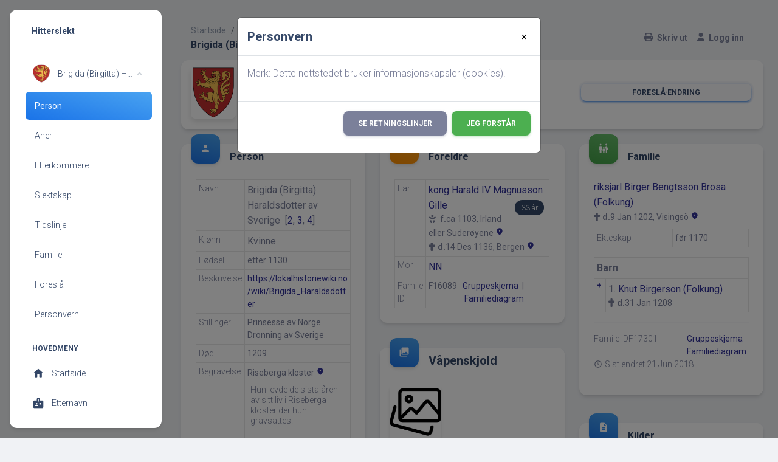

--- FILE ---
content_type: text/html;charset=UTF-8
request_url: https://hitterslekt.no/getperson.php?personID=I58043&tree=1
body_size: 8787
content:
<!DOCTYPE html PUBLIC "-//W3C//DTD XHTML 1.0 Transitional//EN">

<html xmlns="http://www.w3.org/1999/xhtml">
<head>
<title>Brigida (Birgitta) Haraldsdotter av Sverige f. etter 1130 d. 1209: Hitterslekt</title>
<meta name="Keywords" content="Slekstforskningsside for Hitra" />
<meta name="Description" content="Brigida (Birgitta) Haraldsdotter av Sverige f. etter 1130 d. 1209: Hitterslekt" />
<meta name="viewport" content="width=device-width, maximum-scale=1, initial-scale=1" />
<meta name="google-site-verification" content="l5kDah3n7hY2SeXV4JQqaOsQv-V1pK26kSYuWz2YCnA" />
<meta http-equiv="Content-type" content="text/html; charset=UTF-8" />
<link rel="apple-touch-icon" sizes="180x180" href="img/fav/apple-touch-icon.png?v=2">
<link rel="icon" type="image/png" sizes="32x32" href="img/fav/favicon-32x32.png?v=2">
<link rel="icon" type="image/png" sizes="16x16" href="img/fav/favicon-16x16.png?v=2">
<link rel="manifest" href="img/fav/site.webmanifest?v=2">
<link rel="mask-icon" href="img/fav/safari-pinned-tab.svg?v=2" color="#5bbad5">
<link rel="shortcut icon" href="favicon.ico?v=2">
<meta name="apple-mobile-web-app-title" content="Hitterslekt">
<meta name="application-name" content="Hitterslekt">
<meta name="msapplication-TileColor" content="#00aba9">
<meta name="theme-color" content="#ffffff">
<link href="css/genstyle.css?v=14.0.1" rel="stylesheet" type="text/css" />
<link rel="apple-touch-icon" sizes="180x180" href="img/fav/apple-touch-icon.png?v=2">
<link rel="icon" type="image/png" sizes="32x32" href="img/fav/favicon-32x32.png?v=2">
<link rel="icon" type="image/png" sizes="16x16" href="img/fav/favicon-16x16.png?v=2">
<link rel="manifest" href="img/fav/site.webmanifest?v=2">
<link rel="mask-icon" href="img/fav/safari-pinned-tab.svg?v=2" color="#5bbad5">
<link rel="shortcut icon" href="favicon.ico?v=2">
<meta name="apple-mobile-web-app-title" content="Hitterslekt">
<meta name="application-name" content="Hitterslekt">
<meta name="msapplication-TileColor" content="#00aba9">
<meta name="theme-color" content="#ffffff">
<link rel="stylesheet" type="text/css" href="https://fonts.googleapis.com/css?family=Roboto:300,400,500,700,900|Roboto+Slab:400,700" /><link href="templates/material/assets/css/nucleo-icons.css" rel="stylesheet" /><link href="templates/material/assets/css/nucleo-svg.css" rel="stylesheet" /><link href="css/ol-geocoder.min.css" rel="stylesheet" /><link href="css/ol-popup.css" rel="stylesheet" /><link href="css/ol.css" rel="stylesheet" /><script src="https://cdnjs.cloudflare.com/ajax/libs/font-awesome/6.4.2/js/all.min.js" crossorigin="anonymous" referrerpolicy="no-referrer"></script>
<link href="https://fonts.googleapis.com/icon?family=Material+Icons+Round" rel="stylesheet"><link rel="stylesheet" href="https://use.fontawesome.com/releases/v5.6.3/css/all.css" integrity="sha384-UHRtZLI+pbxtHCWp1t77Bi1L4ZtiqrqD80Kn4Z8NTSRyMA2Fd33n5dQ8lWUE00s/" crossorigin="anonymous"><link id="pagestyle" href="templates/material/assets/css/material-dashboard.css?v=3.0.0" rel="stylesheet" /><link href="css/ol.css" rel="stylesheet" type="text/css" />
<link href="templates/material/css/templatestyle.css?v=14.0.1" rel="stylesheet" type="text/css" />
<script src="https://code.jquery.com/jquery-3.4.1.min.js" type="text/javascript" integrity="sha384-vk5WoKIaW/vJyUAd9n/wmopsmNhiy+L2Z+SBxGYnUkunIxVxAv/UtMOhba/xskxh" crossorigin="anonymous"></script>
<script src="https://code.jquery.com/ui/1.12.1/jquery-ui.min.js" type="text/javascript" integrity="sha256-VazP97ZCwtekAsvgPBSUwPFKdrwD3unUfSGVYrahUqU=" crossorigin="anonymous"></script>
<script type="text/javascript" src="js/net.js"></script>
<script type="text/javascript">var tnglitbox;</script>
<script type="application/ld+json">
{"@type":"Person","@id":"getperson.php?personID=I58043&amp;tree=1","name":"Brigida","familyName":"Haraldsdotter av Sverige","birthPlace":"","birthDate":"1130-00-00","deathPlace":"","deathDate":"1209-00-00"}
</script>

<script type = 'text/javascript'>
function togglednaicon() {
   if ($('.toggleicon2').attr('src').indexOf('desc') > 0) {
      $('.toggleicon2').attr('src',cmstngpath + 'img/tng_sort_asc.gif')
      $('.toggleicon2').attr('title', 'Kollaps');
      $('.dnatest').show();
   }
   else {
      $('.toggleicon2').attr('src',cmstngpath + 'img/tng_sort_desc.gif')
      $('.toggleicon2').attr('title', 'Ekspander');
      $('.dnatest').hide();
   }
}

function show_dnatest() {
      $('.toggleicon2').attr('src',cmstngpath + 'img/tng_sort_asc.gif')
      $('.toggleicon2').attr('title', 'Kollaps');
      $('.dnatest').show();
}

function hide_dnatest() {
      $('.toggleicon2').attr('src',cmstngpath + 'img/tng_sort_desc.gif')
      $('.toggleicon2').attr('title', 'Ekspander');
      $('.dnatest').hide();
}
</script><link href="templates/material/css/mytngstyle.css?v=14.0.1" rel="stylesheet" type="text/css" />
<script type="text/javascript" src="js/tngmenuhover2.js"></script>
<script type="text/javascript">
// <![CDATA[
var tnglitbox;
var share = 0;
var closeimg = "img/tng_close.gif";
var smallimage_url = 'ajx_smallimage.php?';
var cmstngpath='';
var loadingmsg = 'Laster...';
var expand_msg = "Ekspander";
var collapse_msg = "Kollaps";
//]]>
</script>
<link rel="alternate" type="application/rss+xml" title="RSS" href="tngrss.php" />
<script src="https://cdn.jsdelivr.net/npm/masonry-layout@4.2.2/dist/masonry.pkgd.min.js" integrity="sha384-GNFwBvfVxBkLMJpYMOABq3c+d3KnQxudP/mGPkzpZSTYykLBNsZEnG2D9G/X/+7D" crossorigin="anonymous" async></script>
<!--<script>
    const cookieSettings = new BootstrapCookieConsentSettings({
        contentURL: "cookie-consent",
        privacyPolicyUrl: "https://hitterslekt.no/data_protection_policy.php",
        legalNoticeUrl: "https://hitterslekt.no/gdpr/gdpr.php",
				categories: ["necessary", "statistics", "personalization"],
        postSelectionCallback: function () {
            location.reload() // reload after selection
        }
    })

    function showSettingsDialog() {
        cookieSettings.showDialog()
    }

    $(document).ready(function () {
        $("#settingsOutput").text(JSON.stringify(cookieSettings.getSettings()))
        $("#settingsAnalysisOutput").text(cookieSettings.getSettings("statistics"))
    })
</script>-->
<script>
  window.fbAsyncInit = function() {
    FB.init({
      appId      : '907552345941815',
      xfbml      : true,
      version    : 'v2.2'
    });
  };

  (function(d, s, id){
     var js, fjs = d.getElementsByTagName(s)[0];
     if (d.getElementById(id)) {return;}
     js = d.createElement(s); js.id = id;
     js.src = "//connect.facebook.net/nb_NO/sdk.js";
     fjs.parentNode.insertBefore(js, fjs);
   }(document, 'script', 'facebook-jssdk'));
</script><!-- Google tag (gtag.js) -->
<script async src="https://www.googletagmanager.com/gtag/js?id=G-DB70ZDSXZ6"></script>
<script>
  window.dataLayer = window.dataLayer || [];
  function gtag(){dataLayer.push(arguments);}
  gtag('js', new Date());

  gtag('config', 'G-DB70ZDSXZ6');
</script>
<!-- The Next Generation of Genealogy Sitebuilding, v.14.0.1 (10 February 2023), Written by Darrin Lythgoe, 2001-2026 -->
</head>
<div class="modal" tabindex="-1" role="dialog" id="CookieModal">
  <div class="modal-dialog" role="document">
    <div class="modal-content">
      <div class="modal-header">
        <h5 class="modal-title">Personvern</h5>
        <button type="button" class="close" style="border: 0; background:none;" data-dismiss="modal" aria-label="Close">
          <span aria-hidden="true">&times;</span>
        </button>
      </div>
      <div class="modal-body">
        <p>Merk: Dette nettstedet bruker informasjonskapsler (cookies).</p>
      </div>
      <div class="modal-footer">
        <a class="btn btn-secondary text-white" href="data_protection_policy.php">Se retningslinjer</a>
        <button type="button" id="closing-cookie" class="btn btn-success">Jeg forstår</button>
      </div>
    </div>
  </div>
</div>
<div class="cookie-banner" style="display: none">
  Merk: Dette nettstedet bruker informasjonskapsler (cookies).  <p>
    <a href="data_protection_policy.php">Se retningslinjer</a>
  </p>
  <button class="cookie-close">Jeg forstår</button>
</div>

<script type="text/javascript">
//<![CDATA[
jQuery(document).ready(function() {
  if (localStorage.getItem('cookieSeen') != 'shown') {
    //$('.cookie-banner').show();
    $('#CookieModal').modal('show')
  };
  $('#closing-cookie').click(function() {
    localStorage.setItem('cookieSeen','shown')
    //$('.cookie-banner').hide();
    $('#CookieModal').modal('hide')
  })
});
//]]>
</script>
	<body class="g-sidenav-show bg-gray-200">
		<aside class="sidenav navbar navbar-vertical navbar-expand-xs border-0 border-radius-xl my-3 fixed-start ms-3 bg-white d-print-none" style="z-index:9999;" id="sidenav-main">
			<div class="sidenav-header">
				<i class="fas fa-times p-3 cursor-pointer text-dark opacity-5 position-absolute end-0 top-0 d-none d-xl-none" aria-hidden="true" id="iconSidenav"></i>
				<a class="navbar-brand m-0" href="#">
					<!--<img src="templates/material/assets/img/logo-ct.png" class="navbar-brand-img h-100" alt="main_logo">-->
					<span class="ms-1 font-weight-bold text-dark">Hitterslekt</span>
				</a>
			</div>
			<div class="collapse navbar-collapse w-auto h-auto max-height-vh-100 h-100 ps" id="sidenav-collapse-main">
				<ul class="navbar-nav">
					<li class="nav-item mb-2 mt-0">
						<a data-bs-toggle="collapse" href="#ProfileNav" class="nav-link text-dark" aria-controls="ProfileNav" role="button" aria-expanded="true">
							<img src="vaapen/516px-Sverre_Ancient.svg.png" class="avatar">
							<span class="nav-link-text ms-2 ps-1 text-truncate">Brigida (Birgitta) Haraldsdotter av Sverige</span>
						</a>
						<div class="collapse show" id="ProfileNav" style="">
							<ul class="nav ">
								<li class="nav-item"><a id="a0" href="getperson.php?personID=I58043&amp;tree=1" class="nav-link active bg-gradient-info" aria-current="page">Person</a></li>
<li class="nav-item"><a id="a1" href="pedigree.php?personID=I58043&amp;tree=1"class="nav-link text-dark">Aner</a></li>
<li class="nav-item"><a id="a2" href="descend.php?personID=I58043&amp;tree=1"class="nav-link text-dark">Etterkommere</a></li>
<li class="nav-item"><a id="a3" href="relateform.php?primaryID=I58043&amp;tree=1"class="nav-link text-dark">Slektskap</a></li>
<li class="nav-item"><a id="a4" href="timeline.php?primaryID=I58043&amp;tree=1"class="nav-link text-dark">Tidslinje</a></li>
<li class="nav-item"><a id="a5" href="familychart.php?personID=I58043&amp;tree=1"class="nav-link text-dark">Familie</a></li>
<li class="nav-item"><a id="a6" href="suggest.php?enttype=I&amp;ID=I58043&amp;tree=1"class="nav-link text-dark">Foreslå</a></li>
								<li class="nav-item">
									<a href="changeme.php?enttype=C&ID=I58043&tree=1" class="nav-link text-dark">Personvern</a>
								</li>
							</ul>
						</div>
					</li>
					<!--<li class="nav-item mb-2 mt-0">
						<a href="showmedia.php?mediaID=2047&amp;medialinkID=2962" title="Brigida (Birgitta) Haraldsdotter av Sverige"><img src="vaapen/516px-Sverre_Ancient.svg.png" border="1" alt="Brigida (Birgitta) Haraldsdotter av Sverige" width="86" height="100" class="smallimg" style="float:left;"/></a>						<span class="nav-link-text ms-2 ps-1">Brigida (Birgitta) Haraldsdotter av Sverige<sup><span class="normal">[<a href="#cite1" onclick="$('citations').style.display = '';">1</a>]</span></sup></span>
					</li>-->
					<li class="nav-item mt-3">
						<h6 class="ps-4  ms-2 text-uppercase text-xs font-weight-bolder text-dark">Hovedmeny</h6>
					</li>
					<li class="nav-item">
						<a class="nav-link text-dark" href="index.php">
							<div class="text-dark text-center me-2 d-flex align-items-center justify-content-center">
							<i class="material-icons opacity-10">home</i>
							</div>
							<span class="nav-link-text ms-1">Startside</span>
						</a>
					</li>
					<li class="nav-item">
						<a class="nav-link text-dark " href="surnames.php">
							<div class="text-dark text-center me-2 d-flex align-items-center justify-content-center">
							<i class="material-icons opacity-10">badge</i>
							</div>
							<span class="nav-link-text ms-1">Etternavn</span>
						</a>
					</li>
					<li class="nav-item">
						<a class="nav-link text-dark " href="places.php">
							<div class="text-dark text-center me-2 d-flex align-items-center justify-content-center">
							<i class="material-icons opacity-10">place</i>
							</div>
							<span class="nav-link-text ms-1">Steder</span>
						</a>
					</li>
					<li class="nav-item">
						<a class="nav-link text-dark " href="cemeteries.php">
							<div class="text-dark text-center me-2 d-flex align-items-center justify-content-center">
							<i class="material-icons opacity-10">church</i>
							</div>
							<span class="nav-link-text ms-1">Kirkegårder</span>
						</a>
					</li>
					<li class="nav-item">
						<a class="nav-link text-dark " href="whatsnew.php">
							<div class="text-dark text-center me-2 d-flex align-items-center justify-content-center">
							<i class="material-icons opacity-10">newspaper</i>
							</div>
							<span class="nav-link-text ms-1">Hva er nytt?</span>
						</a>
					</li>
					<li class="nav-item">
						<a class="nav-link text-dark " href="anniversaries.php">
							<div class="text-dark text-center me-2 d-flex align-items-center justify-content-center">
							<i class="material-icons opacity-10">event</i>
							</div>
							<span class="nav-link-text ms-1">Datoer og jubileer</span>
						</a>
					</li>
					<li class="nav-item">
						<a data-bs-toggle="collapse" href="#dashboardsExamples" class="nav-link text-dark" aria-controls="dashboardsExamples" role="button" aria-expanded="true">
							<i class="material-icons-round">perm_media</i>
							<span class="nav-link-text ms-2 ps-1 text-dark">Media</span>
						</a>
						<div class="collapse" id="dashboardsExamples" style="">
							<ul class="nav ">
								<li class="nav-item"><a class="nav-link text-dark" href="browsemedia.php?mediatypeID=documents">Dokumenter</a></li>
<li class="nav-item"><a class="nav-link text-dark" href="browsemedia.php?mediatypeID=headstones">Gravsteiner</a></li>
<li class="nav-item"><a class="nav-link text-dark" href="browsemedia.php?mediatypeID=histories">Historier</a></li>
<li class="nav-item"><a class="nav-link text-dark" href="browsemedia.php?mediatypeID=photos">Bilder</a></li>
<li class="nav-item"><a class="nav-link text-dark" href="browsemedia.php?mediatypeID=recordings">Opptak</a></li>
<li class="nav-item"><a class="nav-link text-dark" href="browsemedia.php?mediatypeID=videos">Videoer</a></li>
<li class="nav-item"><a class="nav-link text-dark" href="browsemedia.php?mediatypeID=22">Kilder</a></li>
<li class="nav-item"><a class="nav-link text-dark" href="browsemedia.php?mediatypeID=v">Våpenskjold</a></li>
							</ul>
						</div>
					</li>
				</ul>
			</div>
			<div class="sidenav-footer position-absolute w-100 bottom-0 ">
			<!--<div class="mx-3">
				<a class="btn bg-gradient-secondary mt-4 w-100" href="#" type="button">Historielaget</a>
			</div>-->
			</div>
    	</aside>
		<main class="main-content position-relative max-height-vh-100 h-100 border-radius-sm">
			<nav class="navbar navbar-main navbar-expand-lg position-sticky mt-4 top-1 px-0 mx-4 border-radius-xl z-index-sticky shadow-none d-print-none" id="navbarBlur" data-scroll="true">
				<div class="container-fluid py-1 px-3">
					<nav aria-label="breadcrumb">
						<ol class="breadcrumb bg-transparent mb-0 pb-0 pt-1 px-0 me-sm-6 me-5">
							<li class="breadcrumb-item text-sm"><a class="opacity-5 text-dark" href="index.php">Startside</a></li>
							<li class="breadcrumb-item text-sm text-dark active" aria-current="page">Personside</li>
						</ol>
						<h6 class="font-weight-bolder mb-0">Brigida (Birgitta) Haraldsdotter av Sverige</h6>
					</nav>
					<div class="collapse navbar-collapse mt-sm-0 mt-2 me-md-0 me-sm-4" id="navbar">
						<div class="ms-md-auto pe-md-3 d-flex align-items-center">
						</div>
						<ul class="navbar-nav justify-content-end">
							<!--<li class="nav-item d-xl-none ps-3 d-flex align-items-center">
							<a href="javascript:;" class="nav-link text-body font-weight-bold px-0">
								<i class="fa fa-user me-sm-1"></i>
								<span class="d-sm-inline d-none">Sign In</span>
							</a>
							</li>-->
							<li class="nav-item">
								<a href="#" onclick="newwindow=window.open('/getperson.php?personID=I58043&amp;tree=1&amp;tngprint=1','tngprint','width=850,height=600,status=no,resizable=yes,scrollbars=yes'); newwindow.focus(); return false;" rel="nofollow" class="nav-link text-body font-weight-bold px-0 mr-2" id="print">
									<i class="fa fa-print me-sm-1"></i>
									<span class="d-sm-inline d-none">Skriv ut</span>
								</a>
							</li>
							<!--<li class="nav-item d-none d-sm-block">
									<a href="#" onclick="newwindow=window.open('/getperson.php?personID=I58043&amp;tree=1&amp;tngprint=1','tngprint','width=850,height=600,status=no,resizable=yes,scrollbars=yes'); newwindow.focus(); return false;" rel="nofollow" title="Skriv ut" class="nav-link text-dark d-print-none" id="print">
										<div class="text-dark text-center me-2 d-flex align-items-center justify-content-center">
											<i class="material-icons opacity-10">print</i>
										</div>
									<span class="nav-link-text ms-1">Skriv ut</span>
								</a>
							</li>-->
							<!--<li class="nav-item">
								<a href="#" onclick="tnglitbox = new LITBox('ajx_addbookmark.php?p=',{width:350,height:100}); return false;" title="Legg til bokmerke" class="nav-link text-dark" id="bmk">
									<div class="text-dark text-center me-2 d-flex align-items-center justify-content-center">
										<i class="material-icons opacity-10">bookmark_add</i>
									</div>
									<span class="nav-link-text ms-1">Legg til bokmerke</span>
								</a>
							</li>-->
							<li class="nav-item px-3">
								<a class="nav-link text-body font-weight-bold px-0" href="login.php"><i class="fa fa-user me-sm-1"></i>
<span class="d-sm-inline d-none">Logg inn</span>
</a>							</li>
							<li class="nav-item d-xl-none ps-3 d-flex align-items-center">
								<a href="javascript:;" class="nav-link text-body p-0" id="iconNavbarSidenav">
									<div class="sidenav-toggler-inner">
										<i class="sidenav-toggler-line"></i>
										<i class="sidenav-toggler-line"></i>
										<i class="sidenav-toggler-line"></i>
									</div>
								</a>
							</li>
						</ul>
					</div>
				</div>
			</nav>
			<!-- End Navbar -->
			<div class="container-fluid px-2 px-md-4">
								<div class="card card-body">
									<div class="row gx-4 mb-2">
						<div class="col-auto">
							<div class="avatar avatar-xl position-relative">
								<img src="vaapen/516px-Sverre_Ancient.svg.png" alt="profile_image" class="w-100 border-radius-lg shadow-sm">

							</div>
						</div>
						<div class="col-auto my-auto">
							<div class="h-100">
								<h5 class="mb-1">
									Brigida (Birgitta) Haraldsdotter av Sverige<sup><span class="normal">[<a href="#cite1" onclick="$('citations').style.display = '';">1</a>]</span></sup>								</h5>
								<p class="mb-0 font-weight-normal text-sm">
									<img src="img/tng_female.gif" width="11" height="11" alt="Kvinne" style="vertical-align: -1px; border: 0px;"/> 1130 - 1209 &nbsp;(79 år)								</p>
							</div>
						</div>
						<div class="col-lg-4 col-md-6 my-sm-auto ms-sm-auto me-sm-0 mx-auto mt-3">
							<div class="nav-wrapper position-relative end-0">
								<ul class="nav nav-pills nav-fill p-1 flex-row btn-group">
									
																			<li class="nav-item"><a href="suggest.php?enttype=I&ID=I58043&tree=1" class="nav-link btn btn-info mb-0 px-0 py-1">Foreslå endring</a></li>
									
								</ul>
							</div>
						</div>
												<!--<div class="col-lg-8 col-md-8 my-sm-auto ms-sm-auto me-sm-0 mx-auto mt-3">
							<div class="nav-wrapper position-relative end-0">
								<ul class="nav nav-pills nav-fill p-1 flex-row" role="tablist">
									<li class="nav-item" onclick="return infoToggle('info');">
										<a class="nav-link mb-0 px-0 py-1 lightlink active" id="tng_plink" href="#" aria-selected="true">
											<i class="material-icons text-lg position-relative">person</i>
											<span class="ms-1">Personlig informasjon</span>
										</a>
									</li>
																		<li class="nav-item" onclick="return infoToggle('media');">
										<a class="nav-link mb-0 px-0 py-1 lightlink " id="tng_mlink" href="#" aria-selected="false">
											<i class="material-icons text-lg position-relative">image</i>
											<span class="ms-1">Media</span>
										</a>
									</li>
																		<li class="nav-item" onclick="return infoToggle('eventmap');">
										<a class="nav-link mb-0 px-0 py-1 lightlink " id="tng_glink"  href="#" aria-selected="false">
											<i class="material-icons text-lg position-relative">travel_explore</i>
											<span class="ms-1">Hendelseskart</span>
										</a>
									</li>
									<li class="nav-item" onclick="return infoToggle('all');">
										<a class="nav-link mb-0 px-0 py-1 lightlink " id="tng_alink" href="#" aria-selected="false">
											<i class="material-icons text-lg position-relative">list</i>
											<span class="ms-1">Alle</span>
										</a>
									</li>
									<li class="nav-item" onclick="return infoToggle('citations');">
										<a class="nav-link mb-0 px-0 py-1 lightlink " id="tng_clink" href="#" aria-selected="false">
											<i class="material-icons text-lg position-relative">list</i>
											<span class="ms-1">Kilder</span>
										</a>
									</li>
									<li class="nav-item" onclick="return infoToggle('notes');">
										<a class="nav-link mb-0 px-0 py-1 lightlink " id="tng_nlinks" href="#" aria-selected="false">
											<i class="material-icons text-lg position-relative">list</i>
											<span class="ms-1">Notater</span>
										</a>
									</li>
								</ul>
							</div>
						</div>-->
					</div>
				</div>
	<script type="text/javascript" src="js/getperson.js"></script>
<script type="text/javascript">
function infoToggle(part) {
	if( part == "all" ) {
		jQuery('#info').show();
$('#media').show();
$('#tng_mlink').attr('class','nav-link mb-0 px-0 py-1 lightlink');
$('#citations').show();
$('#tng_clink').attr('class','nav-link mb-0 px-0 py-1 lightlink');
		jQuery('#tng_alink').attr('class','nav-link mb-0 px-0 py-1 lightlink3 active');
		jQuery('#tng_plink').attr('class','nav-link mb-0 px-0 py-1 lightlink');
	}
	else {
		innerToggle(part,"info","tng_plink");
innerToggle(part,"media","tng_mlink");
innerToggle(part,"citations","tng_clink");
		jQuery('#tng_alink').attr('class','nav-link mb-0 px-0 py-1 lightlink');
	}
	return false;
}
</script>

<!-- START ROW OF DATA -->
<div class="data-content">
<!-- START INFO SECTION -->
<div class="row no-gutter" data-masonry='{"percentPosition": true }'><div class="col-lg-12 col-xl-4 col-xxl-4 mt-4" id="personinfo-col">
<div class="card">
<div class="card-header p-3 pt-2">
<div class="icon icon-md icon-shape bg-gradient-info shadow text-center border-radius-xl mt-n4 me-3 float-start d-print-none">
<i class="material-icons opacity-10">person</i>
</div>
<h6>Person</h6>
</div>
<div class="card-body pt-0">
<div class="table-responsive">
<table class="table table-sm table-bordered mb-0">
<tr>
<td class="align-top" ><span id="text"><p class="text-sm mb-0">Navn</p></span></td>
<td class="align-bottom" id="titletitle" colspan="2"><div class="item-row" id="cite-row"><span class="n"><span class="given-name">Brigida (Birgitta)</span> <span class="family-name">Haraldsdotter av Sverige</span></span>&nbsp; [<a href="#cite2" onclick="$('citations').style.display = '';">2</a>, <a href="#cite3" onclick="$('citations').style.display = '';">3</a>, <a href="#cite4" onclick="$('citations').style.display = '';">4</a>]</div></td>
</tr><tr>
<td class="align-top" ><span id="text"><p class="text-sm mb-0">Kjønn</p></span></td>
<td class="align-bottom" id="titletitle" colspan="2"><div class="item-row" id="cite-row">Kvinne</div></td>
</tr><tr>
<td class="align-top" ><span id="text"><p class="text-sm mb-0">Fødsel</p></span></td>
<td class="date align-top" colspan='2'><span class="text-sm" id="date-span">etter 1130</span></td>
</tr>
</tr><tr>
<td class="align-top" ><span id="text"><p class="text-sm mb-0">Beskrivelse</p></span></td>
<td colspan="2" class="fact-array-go"><span class="text-sm text-secondary text-break mb-0" id="fact-row"><a href="https://lokalhistoriewiki.no/wiki/Brigida_Haraldsdotter" target="_blank">https://lokalhistoriewiki.no/wiki/Brigida_Haraldsdotter</a></span></td></tr>
</tr><tr>
<td class="align-top" ><span id="text"><p class="text-sm mb-0">Stillinger</p></span></td>
<td colspan="2" class="fact-array-go"><span class="text-sm text-secondary text-break mb-0" id="fact-row">Prinsesse av Norge<br />
Dronning av Sverige</span></td></tr>
</tr><tr>
<td class="align-top" ><span id="text"><p class="text-sm mb-0">Død</p></span></td>
<td class="date align-top" colspan='2'><span class="text-sm" id="date-span">1209</span></td>
</tr>
</tr><tr>
<td class="align-top"  rowspan="2"><span id="text"><p class="text-sm mb-0">Begravelse</p></span></td>
<td class="place align-top" colspan="2"><span class="text-sm" id="place-span">Riseberga kloster <a href="placesearch.php?psearch=Riseberga+kloster&amp;tree=1" title="Finn alle personer med hendelser på dette stedet"><i class="material-icons text-sm my-auto me-1">location_on</i></a></td>
</tr>
<tr class="t12 text-break">
<td valign="top" colspan="2" class="notes"><ul class="notes-cites list-unstyled text-sm text-secondary fw-lighter lh-sm">
<li>Hun levde de sista åren av sitt liv i Riseberga kloster der hun gravsattes.</li>
</ul>
</td>
</tr>
</tr></table>
</div>
</div>
<hr class="dark horizontal my-0">
<div class="card-footer">
<div class="d-flex justify-content-between">
<tr>
<td class="align-top" ><span id="text"><p class="text-sm mb-0">Person ID</p></span></td>
<td class="date align-top" colspan='2'><span class="text-sm" id="date-span">I58043</span></td>
</tr>
</tr><tr>
<td class="align-top" ><span id="text"><p class="text-sm mb-0">Sist endret</p></span></td>
<td class="align-bottom" id="titletitle" colspan="2"><div class="item-row" id="cite-row">7 Jul 2018</div></td>
</tr></div>
</div>
</div>
</div>
<div class="col-lg-12 col-xl-4 col-xxl-4 mt-4" id="parentsinfo-col">
<div class="card">
<div class="card-header p-3 pt-2">
<div class="icon icon-md icon-shape bg-gradient-warning shadow text-center border-radius-xl mt-n4 me-3 float-start">
<i class="material-icons opacity-10">group</i>
</div>
<h6>Foreldre</h6>
</div>
<div class="card-body pt-0">
<div class="table-responsive">
<table class="table table-sm table-bordered mb-0">
<tr>
<td class="align-top"  id="famF16089_1"><span id="text"><p class="text-sm mb-0">Far</p></span></td>
<td class="align-bottom" id="titletitle" colspan="2"><div class="item-row" id="cite-row"><a href="getperson.php?personID=I57554&amp;tree=1">kong Harald IV Magnusson Gille</a><div id="age" class="float-end"><span class="badge badge-sm bg-dark rounded-pill text-light mt-1 me-1 text-lowercase" id="spouse-age">33 år</span></div><div id="birth-text" class="text-sm"><i class="fas fa-baby pe-1"></i> <strong>f.</strong>ca 1103, Irland eller Suderøyene <a href="placesearch.php?tree=1&amp;psearch=Irland+eller+Suder%C3%B8yene" title="Finn alle personer med hendelser på dette stedet"><i class="material-icons text-sm my-auto me-1">location_on</i></a></div><div id="death-text" class="text-sm"><i class="fas fa-cross pe-1"></i><strong>d.</strong>14 Des 1136, Bergen <a href="placesearch.php?tree=1&amp;psearch=Bergen" title="Finn alle personer med hendelser på dette stedet"><i class="material-icons text-sm my-auto me-1">location_on</i></a></div></span></div></td>
</tr><tr>
<td class="align-top" ><span id="text"><p class="text-sm mb-0">Mor</p></span></td>
<td class="align-bottom" id="titletitle" colspan="2"><div class="item-row" id="cite-row"><a href="getperson.php?personID=I58424&amp;tree=1">NN</a></span></div></td>
</tr><tr>
<td class="align-top" ><span id="text"><p class="text-sm mb-0">Famile ID</p></span></td>
<td class="date align-top"><span class="text-sm" id="date-span">F16089</span></td>
<td class="place align-top"><span class="text-sm" id="place-span"><a href="familygroup.php?familyID=F16089&amp;tree=1">Gruppeskjema</a>&nbsp; | &nbsp;<a href='familychart.php?familyID=F16089&amp;tree=1'>Familiediagram</a></td>
</tr>
</tr></table>
</div></div></div></div><div class="col-lg-12 col-xl-4 col-xxl-4 mt-4" id="marriageinfo-col">
<!--Familie START--><div class="card mb-4">
<div class="card-header p-3 pt-2">
<div class="icon icon-md icon-shape bg-gradient-success shadow text-center border-radius-xl mt-n4 me-3 float-start">
<i class="material-icons opacity-10">family_restroom</i>
</div>
<!--START showEvent-->
<h6>Familie</h6></div><div class="card-body pt-0">
<td class="align-bottom" id="titletitle" colspan="2"><div class="item-row" id="cite-row"><a href="getperson.php?personID=I58042&amp;tree=1">riksjarl Birger Bengtsson Brosa (Folkung)</a><div id="death-text" class="text-sm"><i class="fas fa-cross pe-1"></i><strong>d.</strong>9 Jan 1202, Visingsö <a href="placesearch.php?tree=1&amp;psearch=Visings%C3%B6" title="Finn alle personer med hendelser på dette stedet"><i class="material-icons text-sm my-auto me-1">location_on</i></a></div></span></div></td>
<!--END showEvent-->
<div class="table-responsive">
<table class="table table-sm table-bordered mt-2">
<tr>
<td class="align-top" ><span id="text"><p class="text-sm mb-0">Ekteskap</p></span></td>
<td class="date align-top" colspan='2'><span class="text-sm" id="date-span">før 1170</span></td>
</tr>
</tr></table>
</div>
<div class="table-responsive">
<table class="table table-sm table-bordered mb-0">
<tr><td class="" colspan="2"><p class="font-weight-bold mb-0">Barn</p></td></tr>
<tr><td class="align-top"><span class="text-xs text-secondary mb-0"><a href="descend.php?personID=I58041&amp;tree=1" title="Etterkommere" class="descindicator"><strong>+</strong></a></td><td onmouseover="highlightChild(1,'I58041');" onmouseout="highlightChild(0,'I58041');" class="unhighlightedchild" id="childI58041"><span class="text-secondary mb-0">1. </span><a href="getperson.php?personID=I58041&amp;tree=1"><span class="mb-0">Knut Birgerson (Folkung)</span></a><div id="child-age" class="float-end">
</div>
<div id="death-text" class="text-sm"><i class="fas fa-cross pe-1"></i><strong>d.</strong>31 Jan 1208</div></span></td></tr>
</table>
</div>
<hr class="dark horizontal">
<div class="card-footer d-flex p-0"><tr>
<td class="align-top" ><span id="text"><p class="text-sm mb-0">Famile ID</p></span></td>
<p class="text-sm" id="date-p">F17301</p>
<p class="text-sm" id="place-p"><div class="ms-auto me-1 my-auto text-sm"><a href="familygroup.php?familyID=F17301&amp;tree=1">Gruppeskjema</a><br><a href='familychart.php?familyID=F17301&amp;tree=1'>Familiediagram</a></div></p>
</tr>
</tr></div><div class="card-footer d-flex p-0"><i class="material-icons text-sm me-1">schedule</i>
<!--START showEvent-->
<p class="text-sm">Sist endret&nbsp;</p>
<p class="text-sm"> 21 Jun 2018</p>
<!--END showEvent-->
</div></div>
</div>
<!-- family END-->
</div><!-- END INFO SECTION -->
<!-- START MEDIA SECTION -->
<div class="col-lg-12 col-xl-4 col-xxl-4 mt-4 d-print-none" id="v"><div class="card">
<div class="card-header p-3 pt-2">
<div class="icon icon-md icon-shape bg-gradient-info shadow text-center border-radius-xl mt-n4 me-3 float-start d-print-none">
<i class="material-icons opacity-10">photo_library</i>
</div>
<h5>Våpenskjold</h5>
</div><div class="card-body pt-0"><div class="row" id="Våpenskjold">
<div class="col-lg-4 col-md-6 p-1 h-100">
<a class="d-block blur-shadow-image" href="http://wappenwiki.org/index.php/House_of_Sverre">
<img src="/img/icons/image.png" alt="Only-imgsrc" class="img-fluid shadow border-radius-sm crop-size-smaller">
</a>
<h5 class="font-weight-normal text-ellipsis mt-2">
<a href="http://wappenwiki.org/index.php/House_of_Sverre">House of Sverre</a>
</h5>
<p class="mb-0 text-sm text-ellipsis-two">

</p>
</div>
</div>

</div></div></div>
<!-- END MEDIA SECTION -->
<!-- START CITATIONS SECTION -->
<div class="col-lg-12 col-xl-4 col-xxl-4 mt-4" id="citations-col">
<div class="card">
<div class="card-header p-3 pt-2">
<div class="icon icon-md icon-shape bg-gradient-info shadow text-center border-radius-xl mt-n4 me-3 float-start">
<i class="material-icons opacity-10">description</i>
</div>
<h6>Kilder</h6>
</div>
<div class="card-body pt-0">
<ol class="list-group">
<li class="list-group-item"><a name="cite1"></a><span class="text-sm" id="cite"><i class="material-icons text-sm my-auto me-1">format_quote</i><a href="showsource.php?sourceID=S827&amp;tree=1">S827</a>  roskildehistorie.dk, <a href="http://www.roskildehistorie.dk/stamtavler/konger/3_Valdemarer/Norge.htm" target="_blank">http://www.roskildehistorie.dk/stamtavler/konger/3_Valdemarer/Norge.htm</a>. </span></li>
<li class="list-group-item"><a name="cite2"></a><span class="text-sm" id="cite"><i class="material-icons text-sm my-auto me-1">format_quote</i><a href="showsource.php?sourceID=S156&amp;tree=1">S156</a>  Wikipedia, <a href="https://sv.wikipedia.org/wiki/Birgitta_Haraldsdotter" target="_blank">https://sv.wikipedia.org/wiki/Birgitta_Haraldsdotter</a>. </span></li>
<li class="list-group-item"><a name="cite3"></a><span class="text-sm" id="cite"><i class="material-icons text-sm my-auto me-1">format_quote</i><a href="showsource.php?sourceID=S805&amp;tree=1">S805</a>  Norsk Biografisk Leksikon, Helle, Knut. (2009, 13. februar). Brigida Haraldsdatter. I Norsk biografisk leksikon. Hentet 21. juni 2018 fra <a href="https://nbl.snl.no/Brigida_Haraldsdatter" target="_blank">https://nbl.snl.no/Brigida_Haraldsdatter</a>. </span></li>
<li class="list-group-item"><a name="cite4"></a><span class="text-sm" id="cite"><i class="material-icons text-sm my-auto me-1">format_quote</i><a href="showsource.php?sourceID=S309&amp;tree=1">S309</a>  Lokalhistoriewiki.no:, <a href="https://lokalhistoriewiki.no/wiki/Brigida_Haraldsdotter" target="_blank">https://lokalhistoriewiki.no/wiki/Brigida_Haraldsdotter</a>. </span></li>
</ol></div>
</div>
</div>
<!-- END CITATIONS SECTION -->
<!-- END ROW OF DATA -->
</div>

	<footer class="footer py-4  ">
		<div class="container-fluid">
			<div class="row align-items-center justify-content-lg-between">
				<div class="col-lg-6 mb-lg-0 mb-4">
					<div class="copyright text-center text-sm text-muted text-lg-start">
					© <script>
						document.write(new Date().getFullYear())
					</script>
					Hitterslekt
					</div>
				</div>
			</div>
		</div>
	</footer>
</main>

<!--</div>-->
<!--</div>end content -->
<!--<div id="subfooter">
</div>-->
 <!--   Core JS Files   -->
 <script src="templates/material/assets/js/core/popper.min.js"></script>
<script src="templates/material/assets/js/core/bootstrap.min.js"></script>
<script src="templates/material/assets/js/plugins/perfect-scrollbar.min.js"></script>
<script src="templates/material/assets/js/plugins/smooth-scrollbar.min.js"></script>
<script src="templates/material/assets/js/plugins/chartjs.min.js"></script>
  <script>
    var win = navigator.platform.indexOf('Win') > -1;
    if (win && document.querySelector('#sidenav-scrollbar')) {
      var options = {
        damping: '0.5'
      }
      Scrollbar.init(document.querySelector('#sidenav-scrollbar'), options);
    }
  </script>
<script src="templates/material/assets/js/material-dashboard.min.js?v=3.0.0"></script>
<!-- end of footer.php for template 1 -->
<script type="text/javascript" src="js/litbox.js"></script>
</body>
</html>
